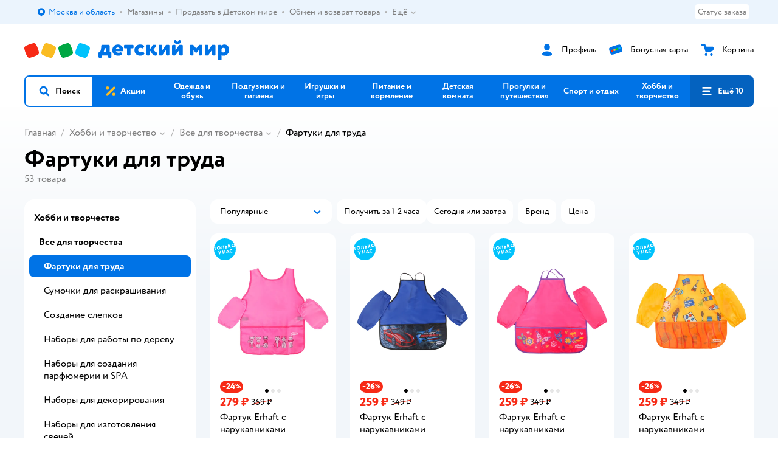

--- FILE ---
content_type: application/javascript; charset=utf-8
request_url: https://go.detmir.st/js/production_d567166fb18512/5547.9a58601699b8ceee.chunk.js
body_size: 13775
content:
"use strict";(self.__LOADABLE_LOADED_CHUNKS__=self.__LOADABLE_LOADED_CHUNKS__||[]).push([[3911,5547],{5558411:(e,t,a)=>{a.d(t,{x:()=>x});var l=a(8032485),n=a.n(l),s=a(4243214),i=a(6296540),r=a(8302509),c=a(1082473),o=a(9984559),d=a(6130440),m=a(9320779);const u="FRMMP",p="RGwVg",g="AjGux",v="WDJeP",b="SkHOP",h="RGEcr",E="qtKBb";var N=a(6296540);const A=({banner:e,listIndex:t,bannerIndex:a,type:l,showModal:s,setModalContent:A})=>{const y="gridSquare"===l,f=e.ads_creative_data,w=(0,i.useCallback)((()=>e&&(0,m.D)("view",{id:e.banner.id,title:e.title||e.banner.title,token:null==f?void 0:f.token,url:"link"===e.type?e.link:""},l)),[null==f?void 0:f.token,e,l]),k=(0,r.A)(w),C=t<2&&a<2;if(!e)return null;switch(e.type){case"link":return N.createElement(d.g,{adsCreative:f,className:u},N.createElement(c.A,{src:e.banner.web,alt:e.alt,pictures:e.banner.image,className:n()(g,y&&h),classNameImg:v,immediate:C,preload:C}),N.createElement("a",{ref:k,className:p,href:e.link,"data-testid":"linkType",onClick:()=>{(0,m.D)("clicks",{id:e.banner.id,title:e.title||e.banner.title,token:null==f?void 0:f.token,url:"link"===e.type?e.link:""},l)}},N.createElement("span",{className:b},e.alt)));case"popup":return N.createElement(d.g,{adsCreative:f},N.createElement(c.A,{src:e.banner.web,pictures:e.banner.image,className:n()(g,y&&h),classNameImg:v,immediate:C,preload:C}),N.createElement(o.W,{buttonRef:k,type:"button",role:"button",className:E,onClick:()=>{(0,m.D)("clicks",e,l),A({title:e.title,text:e.text}),s()},dataTestId:"popupType"},N.createElement("span",{className:b},"Показать описание")));default:return null}},y="OcyIc",f="eMZFV",w="iDahS",k="VhnBU",C="YbeJC";var S=a(6296540);const x=({banners:e,title:t,titleSize:a,setModalContent:l,showModal:i,type:r,index:c,isSis:o,subTitle:d,textAlign:m,className:u})=>{if(!(null==e?void 0:e.length))return null;const p="gridSquare"===r;return S.createElement("div",{className:n()(y,u)},S.createElement(s.h,{title:t,titleSize:a,subTitle:d,textAlign:m}),S.createElement("div",{className:n()(f,{[w]:p,[k]:(p||o)&&4===e.length})},e.map(((t,a)=>{var s;const o=0===a&&1===e.length,d=2===a&&3===e.length,m=(o||d)&&!p;return S.createElement("div",{key:null==(s=null==t?void 0:t.banner)?void 0:s.id,className:n()({[C]:m}),"data-testid":"itemWrap"},S.createElement(A,{type:r,banner:t,listIndex:c,bannerIndex:a,showModal:i,setModalContent:l}))}))))}},3240336:(e,t,a)=>{a.d(t,{$:()=>u});var l=a(6296540),n=a(8302509),s=a(1082473),i=a(8032485),r=a.n(i),c=a(9320779);const o="mtnAP",d="uPWQA";var m=a(6296540);const u=({type:e,id:t,web:a,pictures:i,alt:u,itemClassName:p,imgClassName:g,preload:v})=>{const b=(0,l.useCallback)((()=>(0,c.D)("view",{id:t,title:""},e)),[t,e]),h=(0,n.A)(b);return m.createElement("div",{ref:h},m.createElement(s.A,{src:a,alt:u,pictures:i,className:r()(o,p),classNameImg:r()(d,g),preload:v,immediate:v}))}},1090077:(e,t,a)=>{a.d(t,{T:()=>l});const l=e=>e<2},8290913:(e,t,a)=>{a.d(t,{E:()=>b});var l=a(8032485),n=a.n(l),s=a(1090077),i=a(3240336),r=a(4243214);const c="QxzSq",o="ymbQM",d="njpMF",m="iSJTi",u="rfxAZ",p="QHfYO";var g=a(4799554),v=a(6296540);const b=({pictures:e,title:t,titleSize:a,type:l,isSis:b,textAlign:h,subTitle:E,index:N,className:A})=>{if(!(null==e?void 0:e.length))return null;const y="imgGridSquare"===l;return v.createElement("div",{className:n()(g.A.container,b&&g.A.sisContained,A)},v.createElement(r.h,{title:t,titleSize:a,textAlign:h,subTitle:E,wrapperClassName:g.A.title}),v.createElement("div",{className:n()(c,{[o]:y,[d]:(y||b)&&4===e.length})},e.map(((t,a)=>{var r,c;const o=0===a&&1===e.length,d=2===a&&3===e.length,g=(o||d)&&!y;return v.createElement("div",{key:null==(r=null==t?void 0:t.image)?void 0:r.id,className:n()({[m]:g}),"data-testid":"itemWrap"},v.createElement(i.$,{type:l,key:null==t?void 0:t.image.id,id:null==t?void 0:t.image.id,web:null==t?void 0:t.image.web,pictures:null==(c=null==t?void 0:t.image)?void 0:c.image,alt:null==t?void 0:t.alt,itemClassName:y?p:u,preload:(0,s.T)(N)}))}))))}},6681150:(e,t,a)=>{a.d(t,{p:()=>m});var l=a(8032485),n=a.n(l),s=a(1090077),i=a(3240336),r=a(4243214);const c="bIXPP";var o=a(4799554),d=a(6296540);const m=({type:e,title:t,titleSize:a,pictures:l,s:m,textAlign:u,subTitle:p,index:g,isSis:v,className:b})=>l.length?d.createElement("div",{className:n()(o.A.container,v&&o.A.sisContained,b)},d.createElement(r.h,{title:t,titleSize:a,textAlign:u,subTitle:p,wrapperClassName:o.A.title}),d.createElement("div",{className:o.A.wrap},l.map((t=>{const{alt:a}=t,l=m?t.image_mobile:t.image;return l?d.createElement(i.$,{type:e,key:l.id,id:l.id,web:l.web,pictures:l.image,alt:a,itemClassName:c,preload:(0,s.T)(g)}):null})))):null},906751:(e,t,a)=>{a.d(t,{A:()=>m});var l=a(8032485),n=a.n(l),s=a(1090077),i=a(3240336),r=a(4243214);const c="oscyu";var o=a(4799554),d=a(6296540);const m=({type:e,title:t,titleSize:a,pictures:l,s:m,textAlign:u,subTitle:p,index:g,isSis:v,className:b})=>l.length?d.createElement("div",{className:n()(o.A.container,v&&o.A.sisContained,b)},d.createElement(r.h,{title:t,titleSize:a,textAlign:u,subTitle:p,wrapperClassName:o.A.title}),d.createElement("div",{className:o.A.wrap},l.map((t=>{const{alt:a}=t,l=m?t.image_mobile:t.image;return l?d.createElement(i.$,{type:e,key:l.id,id:l.id,web:l.web,pictures:l.image,alt:a,itemClassName:c,preload:(0,s.T)(g)}):null})))):null},7621344:(e,t,a)=>{a.d(t,{e:()=>h});var l=a(6296540),n=a(8302509),s=a(1982434),i=a(6130440),r=a(2427492),c=a(8032485),o=a.n(c),d=a(9320779);const m="XtpSQ",u="PDAfb",p="HScov",g="xxYQw",v="FSOXE";var b=a(6296540);const h=({type:e,lottie:t,id:a,ads_creative_data:c,background:h,className:E})=>{const[N,A]=(0,l.useState)(!0),y=(0,l.useCallback)((()=>(0,d.D)("view",{id:String(a),title:"",token:null==c?void 0:c.token,url:null==t?void 0:t.url},e)),[null==c?void 0:c.token,a,null==t?void 0:t.url,e]),f=(0,n.A)(y);return t?b.createElement("div",{ref:f,"data-testid":"wrapper",className:o()(m,E,{[p]:N})},b.createElement(i.g,{adsCreative:c,style:{background:h}},b.createElement(s.a,{path:t.url,onAnimationLoad:()=>{A(!1)},className:u})),N&&b.createElement("div",{className:o()(g,E)},b.createElement(r.A,{className:v}))):null}},5810344:(e,t,a)=>{a.d(t,{s:()=>s});var l=a(6296540),n=a(4753734);const s=(e,t,a)=>{const[s,i]=(0,l.useState)([]),[r,c]=(0,l.useState)(0),[o,d]=(0,l.useState)(0),[m,u]=(0,l.useState)(null),p=(0,l.useMemo)((()=>(0,n.A)((()=>{var t;const a=e.current;if(0===s.length||!a)return;const l=parseFloat(window.getComputedStyle(a,null).getPropertyValue("padding-left"))||0,n=parseFloat(window.getComputedStyle(a,null).getPropertyValue("padding-right"))||0,i=Math.floor(null==(t=a.getBoundingClientRect())?void 0:t.width)-l-n||0;if(r>i){let e=o,t=0;for(;t<s.length&&(e+=s[t],!(e>i));t+=1);u(t)}else u(s.length)}),100)),[e,s,r,o]);return(0,l.useEffect)((()=>{setTimeout((()=>{const e=((e,t)=>{var a,l,n,s;const i=[];let r=0,c=0;const o=(null==(a=e.current)?void 0:a.children)||[];for(let e=0;e<o.length;e+=1)c=Math.ceil(null==(l=o[e].getBoundingClientRect())?void 0:l.width)||0,i.push(c),r+=c;return{moreWidth:Math.floor((null==(s=null==(n=t.current)?void 0:n.getBoundingClientRect())?void 0:s.width)||0),totalWidth:r,menuSizes:i}})(t,a);i(e.menuSizes),c(e.totalWidth),d(e.moreWidth)}),0)}),[t,a]),(0,l.useEffect)((()=>(p(),window.addEventListener("resize",p),()=>{window.removeEventListener("resize",p)})),[p]),{derivedSize:m,moreWidth:o}}},7566804:(e,t,a)=>{a.d(t,{W:()=>k});var l=a(6296540),n=a(4671468),s=a(8032485),i=a.n(s),r=a(5780243),c=a(1919528),o=a(6295165),d=a(8047611),m=a(5711019),u=a(9012071),p=a(1171297),g=a(8163341),v=a(1285513),b=a(6619261),h=a(5080707),E=a(861105),N=a(5810344),A=a(8382983),y=a(6296540);const f=(0,r.Ay)({resolved:{},chunkName:()=>"app-components-Navigation-SearchV2",isReady(e){const t=this.resolve(e);return!0===this.resolved[t]&&!!a.m[t]},importAsync:()=>Promise.all([a.e(1869),a.e(5029)]).then(a.bind(a,4004574)),requireAsync(e){const t=this.resolve(e);return this.resolved[t]=!1,this.importAsync(e).then((e=>(this.resolved[t]=!0,e)))},requireSync(e){const t=this.resolve(e);return a(t)},resolve(){return 4004574}},{fallback:y.createElement(v.A,null)}),w=({items:e,textColor:t,background:a,hasHeader:s,hasContainer:r})=>{const[v,w]=(0,l.useState)(!1),[k,C]=(0,l.useState)(!1),[S,x]=(0,l.useState)(null),z=(0,l.useRef)(null),_=(0,l.useRef)(null),I=(0,l.useRef)(null),T=(0,n.d4)(h.m),P=(0,n.d4)(m.Kk),B=(0,n.d4)(p.lZ),M=(0,n.d4)(u.sp),L="s"===(0,n.d4)(g.dq),{derivedSize:D,moreWidth:R}=(0,N.s)(z,_,I),O=null===D?e:e.slice(0,D),q=null===D?[]:e.slice(D);return y.createElement("div",{className:r?A.A.container:"","data-testid":"promotionPageMenu"},y.createElement("div",{className:i()(A.A.wrap,{[A.A.border]:s}),style:{backgroundColor:a,color:t,"--textColor":t}},y.createElement("div",{className:i()(A.A.search,{[A.A.border]:s}),style:{borderColor:a}},y.createElement(d.e,{className:A.A.button,onClick:()=>C((e=>!e)),leadingIcon:"search",leadingIconSize:"m",classNameLeadingIcon:A.A.icon,caption:"Поиск"})),y.createElement("nav",{ref:z,className:A.A.menu},y.createElement("ul",{ref:_,className:A.A.list},null==O?void 0:O.map(((e,a)=>y.createElement("li",{key:a,className:A.A.item},y.createElement(b.A,{"data-testid":"menuComponentLink",href:e.url,className:A.A.link},y.createElement(o.A,{colorInline:t,weight:"bold"},e.title))))),y.createElement("li",{ref:I,className:i()(A.A.item,A.A.more,{[A.A.hidden]:!R||R&&0===q.length})},y.createElement(d.e,{className:A.A.moreButton,onClick:()=>w((e=>!e)),dataTestId:"moreButton",leadingIcon:"menu",leadingIconSize:"m",classNameLeadingIcon:A.A.icon,caption:R&&q.length===e.length?"Каталог товаров":"Ещё"})))),k&&y.createElement("div",{className:A.A.searchWrap},y.createElement(f,{site:T,onCloseButtonClick:()=>C((e=>!e)),searchLabel:B,searchDriver:(0,E.D)(),regionIso:M,query:P,isCompactScreen:!!L})),q.length>0&&y.createElement("div",{className:i()(A.A.dropdown,{[A.A.active]:v})},y.createElement("ul",null,q.map(((e,l)=>y.createElement("li",{key:l,className:i()(A.A.item,A.A.separate,{[A.A.itemHover]:l===S}),onMouseEnter:()=>x(l),onMouseLeave:()=>x(null),style:l===S?{background:a,color:t}:{}},l===S&&y.createElement(c.A,{className:A.A.arrow,type:"arrow_short_left",size:"s",style:{fill:t}}),y.createElement("a",{className:A.A.link,href:e.url,style:{color:l===S?t:"black"}},e.title))))))))},k=(0,l.memo)(w)},8554735:(e,t,a)=>{a.d(t,{f:()=>d});var l=a(8032485),n=a.n(l),s=a(4243214),i=a(6166546);const r="zNneR",c="anCGz";var o=a(6296540);const d=({type:e,title:t,titleSize:a,banners:l,s:d,index:m,subTitle:u,textAlign:p,className:g})=>l.length?o.createElement("div",{className:n()(r,g)},o.createElement(s.h,{title:t,titleSize:a,subTitle:u,textAlign:p}),o.createElement("div",{className:c},l.map(((t,a)=>{const{link:l,title:n,alt:s}=t,r=t.ads_creative_data,c=d?t.banner_mobile:t.banner;if(!c)return null;const u=m<2&&a<2;return o.createElement(i.l,{type:e,key:c.id,id:c.id,web:c.web,pictures:c.image,alt:s,url:l,title:n,isBannerPreload:u,adsCreativeData:r})})))):null},5812819:(e,t,a)=>{a.d(t,{l:()=>b});var l=a(8032485),n=a.n(l),s=a(5841749),i=a(3695027),r=a(5846253),c=a(4243214);const o="wyhAL",d="qQfjG",m="ffLZt",u="lxvBx",p="YKIWm",g="uqfbd";var v=a(6296540);const b=({displayType:e,products:t,title:a,titleSize:l,customization:b,textAlign:h,subTitle:E,isSis:N})=>{const{background:A,titleColor:y}=b;if(!t.length)return null;if("carousel"===e){const{layout:r,widgetElements:p,cyber:g}=(()=>{switch(b.carouselType){case"widgets":return{layout:"",cyber:{},widgetElements:[{id:1,type:"ratings",static:!1}]};case"miniWidgets":return{layout:"widgets_two_rows",cyber:{},widgetElements:[{id:1,type:"name",static:!1,enabled:!1},{id:1,type:"price",static:!0,view:"compact"},{id:1,type:"ratings",static:!1},{id:1,type:"variants",static:!1},{id:1,type:"cart-button",static:!1},{id:1,type:"image",static:!0,format:"4x5"},{id:1,type:"labels",static:!0},{id:1,type:"favorites",static:!1}]};case"clothes":return{layout:"widgets_variable_size",cyber:{},widgetElements:[{id:1,type:"name",static:!1,enabled:!1},{id:1,type:"price",static:!0,view:"compact"},{id:1,type:"ratings",static:!1},{id:1,type:"variants",static:!1},{id:1,type:"cart-button",static:!1},{id:1,type:"image",static:!0,format:"4x5"},{id:1,type:"labels",static:!0},{id:1,type:"favorites",static:!1}]};default:return{layout:"",widgetElements:[],cyber:{}}}})();return v.createElement("div",{className:n()(o,{[d]:N}),style:{background:A}},v.createElement("div",{className:m},v.createElement(c.h,{title:a,titleSize:l,textColor:y,textAlign:h,subTitle:E}),v.createElement(i.A,{data:{layout:r,cyber:g},listing_customization:{widget_elements:p,cyber:g},cards:t,isBg:!1,list:""}),"carousel"===e&&b.buttonActive&&v.createElement(s.O,{view:"link",href:b.buttonUrl,bgColor:b.buttonColor,textColor:b.buttonTextColor,className:u,size:"medium"},b.buttonText)))}return v.createElement("div",{className:o,style:{background:A}},v.createElement("div",{className:m},v.createElement(c.h,{title:a,titleSize:l,textColor:y,textAlign:h,subTitle:E}),v.createElement("div",{className:p},t.map(((e,t)=>v.createElement(r.default,{key:e.id,list:"",listIndex:t,className:g,item:e,hideGallery:!0,size:"m"}))))))}},7397263:(e,t,a)=>{a.d(t,{s:()=>k});var l=a(8032485),n=a.n(l),s=a(8309784),i=a(9079919),r=a(5846253),c=a(6295165),o=a(6296540),d=a(4671468),m=a(2779126),u=a(1674177),p=a(4585962),g=a(8516930);const{getSelfDataOnce:v}=m,b=(e,t)=>{const a=(0,d.wA)();return(0,o.useEffect)((()=>{(async()=>{await a(v());const l=await(async e=>{var t,a;if(e){const l=new URL(e),{categoryAlias:n,site:s}=(0,p.A)({path:l.pathname,query:Object.fromEntries(l.searchParams),url:`${l.pathname}${l.search}`});if(n){const e=await(0,g.A)({alias:n,expand:"categories",site:s},{});return null==(a=null==(t=null==e?void 0:e.data)?void 0:t[0])?void 0:a.id}}return null})(t);e&&await a((0,u.j1)({placement:e,categoryId:null==l?void 0:l.toString()}))})()}),[a,e,t]),(0,d.d4)((t=>e?(0,u.Vf)(t,e):void 0))},h="uPvCT",E="UhTWp",N="wicDC",A="PNmRo",y="PRckV";var f=a(6296540);const w={[i.A.breakpoints.s]:{spaceBetween:8,slidesPerGroup:2},[i.A.breakpoints.m]:{spaceBetween:8,slidesPerGroup:3},[i.A.breakpoints.l]:{spaceBetween:8,slidesPerGroup:5}},k=({recommendationWeb:e,category:t,s:a,className:l})=>{var i;const o=b(e,t);return(null==(i=null==o?void 0:o.result)?void 0:i.length)?f.createElement("div",{className:n()(h,l)},f.createElement("div",{className:E},o.title&&f.createElement(c.A,{tag:"h1",size:a?"150":"160",weight:"bold",className:N},o.title),f.createElement(s.A,{classNameSlide:A,slides:o.result.map(((t,a)=>f.createElement(r.default,{className:y,list:e,listIndex:a,key:t.id,item:t,size:"s",hideGallery:!0,fromRecommendation:{recommendationType:e,contentId:o.contentId,recomBlockId:o.recomBlockId}}))),breakpoints:w,slidesPerView:"auto",cssMode:!0}))):null}},9847618:(e,t,a)=>{a.d(t,{A:()=>E});var l=a(8032485),n=a.n(l),s=a(8309784),i=a(9079919),r=a(6166546),c=a(4243214);const o="hUMKG",d="omNcd",m="wcnpk",u="DkKuw",p="IDVVC",g="rfVgx";var v=a(6296540);const b={[i.A.breakpoints.s]:{slidesOffsetBefore:16,slidesOffsetAfter:16},[i.A.breakpoints.l]:{slidesOffsetBefore:0,slidesOffsetAfter:0}},h={delay:1e4},E=({type:e,title:t,titleSize:a,banners:l,s:i,index:E,subTitle:N,textAlign:A,className:y})=>{if(!l||!l.length)return null;const f=l.map(((t,a)=>{const{link:l,alt:n,title:s}=t,c=t.ads_creative_data,o=i?t.banner_mobile:t.banner;if(!o)return null;const d=E<2&&a<2;return v.createElement(r.l,{key:o.id,type:e,id:o.id,web:o.web,pictures:o.image,alt:n,url:l,title:s,isBannerPreload:d,adsCreativeData:c})}));return v.createElement("div",{className:n()(o,y)},v.createElement(c.h,{title:t,titleSize:a,subTitle:N,textAlign:A}),v.createElement("div",{className:d},v.createElement(s.A,{cssMode:!0,classNameWrapper:m,classNameSlide:u,slides:f,slidesPerView:"auto",autoplay:h,navigation:!0,outerPagination:!0,paginationOnlyDesktop:!0,breakpoints:b,classNamePaginationBullet:p,classNamePaginationBulletActive:g})))}},7279148:(e,t,a)=>{a.d(t,{q:()=>u});var l=a(8032485),n=a.n(l),s=a(8499491),i=a(1919528),r=a(6619261),c=a(4243214);const o={container:"CJLPf",V3_content:"wSrCV",wrap:"TUIRt",title:"KsSUg",row:"ozxUX",link:"agwgO",icon:"gnpNQ"};var d=a(6296540),m=(e=>(e.vk="soc_vk_blue",e.youtube="soc_youtube",e.telegram="soc_telegram",e))(m||{});const u=({title:e,customization:t,socialUrls:a,s:l,titleSize:u,textAlign:p,subTitle:g,className:v})=>0===Object.entries(a).length?null:d.createElement("div",{className:n()(o.container,v)},d.createElement("div",{className:o.wrap,style:(()=>{if("image"===t.backgroundType){const{mobile:e,desktop:a}=t.backgroundImage,n=l?e:a;return{backgroundImage:`url('${null==n?void 0:n.web}')`}}return{background:t.background}})(),"data-testid":"wrapper"},d.createElement(c.h,{title:e,titleSize:u,textAlign:p,subTitle:g,textColor:t.textColor}),d.createElement("div",{className:o.row},a.map((({id:e,url:a})=>{const l=m[e];return l&&a?d.createElement(r.A,{key:e,className:n()(o.link,o[e]),href:a,style:{background:t.iconsColor},"data-testid":`link${(0,s.Z)(e)}`},d.createElement(i.A,{className:o.icon,type:l,size:"xl",dataTestId:`icon${(0,s.Z)(e)}`})):null})))))},822036:(e,t,a)=>{a.d(t,{E:()=>g});var l=a(6296540),n=a(8032485),s=a.n(n),i=a(8047611),r=a(2691928);const c="aRBgJ",o="llVNQ",d="ZUmAK",m="lqSqU",u="ScTbZ";var p=a(6296540);const g=({s:e,html:t,collapsedHtml:a,customization:n,className:g})=>{const[v,b]=(0,l.useState)(!1),{collapserText:h,backgroundType:E,textColor:N,urlColor:A}=n,y=()=>{const t={color:N,"--urlColor":A};switch(E){case"fill":return{...t,margin:0,background:n.background};case"image":{const{mobile:a,desktop:l}=n.backgroundImage,s=e?a:l;return{...t,margin:0,backgroundImage:`url('${null==s?void 0:s.web}')`}}default:return t}},f="fill"===E||"image"===E;return a&&h&&!v?p.createElement("div",{className:s()(c,g)},p.createElement("div",{className:s()(o,{[d]:f}),style:y(),"data-testid":"wrapperCollapsed"},p.createElement("div",{className:s()(u,m)},p.createElement("div",{dangerouslySetInnerHTML:{__html:(0,r.A)(a)}})),p.createElement(i.e,{onClick:()=>b(!0),dataTestId:"collapserText",caption:h}))):p.createElement("div",{className:c},p.createElement("div",{className:s()(o,{[d]:f}),style:y(),"data-testid":"wrapper"},p.createElement("div",{dangerouslySetInnerHTML:{__html:(0,r.A)(t)}})))}},1680982:(e,t,a)=>{a.d(t,{M:()=>h});var l=a(6296540),n=a(4671468),s=a(8032485),i=a.n(s),r=a(5227526),c=a(1551154),o=a(1950070),d=a(6295165);const m="BoGFB",u="mJMRY",p="MIpVu",g="QhJei",v="fAclZ";var b=a(6296540);const h=({customization:e,title:t,subtitle:a,date:s,l:h,className:E})=>{const N=(0,n.d4)(c.Fm),[A,y]=(0,l.useState)(!1),{backgroundImage:f,clockImage:w,textColor:k}=(e=>{var t,a;return"default"===e.displayType?{backgroundImage:"https://go.detmir.st/img/production_d567166fb18512/5c9503c9227cb7098162c2500676ed21.png",clockImage:"https://go.detmir.st/img/production_d567166fb18512/909787f08323f3d184c076e208436fba.svg",textColor:""}:{backgroundImage:null==(t=null==e?void 0:e.backgroundImage)?void 0:t.web,clockImage:null==(a=null==e?void 0:e.image)?void 0:a.web,textColor:null==e?void 0:e.textColor}})(e);return(0,o.g)(s,N,(()=>y(!0))),A?null:b.createElement("div",{className:i()(m,E)},b.createElement("div",{className:u,style:{backgroundImage:`url(${f})`},"data-testid":"wrapper"},b.createElement("div",{className:p,"data-testid":"textWrap"},b.createElement(d.A,{tag:"h2",size:h?"180":"150",weight:"bold",colorInline:k,dataTestId:"timerTitle"},t),b.createElement(d.A,{tag:"p",size:h?"135":"100",colorInline:k,dataTestId:"timerSubtitle"},a)),b.createElement(r.A,{className:g,targetDate:s,size:h?"l":void 0}),w&&b.createElement("img",{className:v,src:w,alt:"timer","data-testid":"additionalImage"})))}},8719042:(e,t,a)=>{a.d(t,{C:()=>A});var l=a(6296540),n=a(8032485),s=a.n(n),i=a(8302509),r=a(1082473),c=a(8047611),o=a(6130440),d=a(9320779),m=a(4243214);const u="pJVmm",p="QQygh",g="DPHVZ",v="roonL",b="ExQbU",h="KJfNZ",E="UTIob",N=e=>{if(e.includes("youtube.com/watch")){return`https://www.youtube.com/embed/${new URL(e).searchParams.get("v")}?enablejsapi=1&mite=1`}return e},A=({type:e,id:t,preview:a,title:n,url:A,titleSize:y,ads_creative_data:f,subTitle:w,textAlign:k,className:C})=>{const[S,x]=l.useState(!0),z=(0,l.useCallback)((()=>(0,d.D)("view",{id:String(t),title:"",token:null==f?void 0:f.token,url:A},e)),[null==f?void 0:f.token,t,e,A]),_=(0,i.A)(z);return l.createElement("div",{ref:_,className:s()(u,C)},l.createElement(m.h,{title:n,titleSize:y,textAlign:k,subTitle:w}),l.createElement(o.g,{adsCreative:f,className:p},a&&S&&l.createElement(c.e,{className:s()(v,E),onClick:()=>x(!1),dataTestId:"preview",caption:l.createElement(r.A,{src:a.web,pictures:a.image,alt:"video",className:b,classNameImg:h,size:"l",preload:!0,immediate:!0})}),l.createElement("iframe",{className:g,src:N(A),title:n,frameBorder:"0",onClick:()=>{(0,d.D)("clicks",{id:String(t),title:"",token:null==f?void 0:f.token,url:A},e)},allow:"accelerometer; autoplay; gyroscope; picture-in-picture; encrypted-media"})))}},9320779:(e,t,a)=>{a.d(t,{D:()=>r});var l=a(427556),n=a(9852639),s=a(9453532),i=a(5312446);const r=(e,t,a)=>{const r={id:t.id,title:t.title,ads_creative_data:{token:t.token},url:t.url};try{"view"===e?(0,l.A)({banner:r,slotAlias:a}):"clicks"===e&&(0,s.Fg)(i.R({banner:r,slotAlias:a}))}catch(e){(0,n.vV)(e)}}},6166546:(e,t,a)=>{a.d(t,{l:()=>E});var l=a(6296540),n=a(8032485),s=a.n(n),i=a(8302509),r=a(1082473),c=a(6130440),o=a(9320779);const d="sxVzm",m="RqVpe",u="GGGap",p="bfIUA",g="nwieD",v="ylmmG",b="LfNob";var h=a(6296540);const E=({type:e,id:t,url:a,title:n,web:E,pictures:N,alt:A,isBannerPreload:y,adsCreativeData:f,creative:w})=>{const k="narrow"===e,C="vertical"===e,S=w||f,x=null==S?void 0:S.token,z=(0,l.useCallback)((()=>(0,o.D)("view",{id:t,title:n,token:x,url:a},e)),[t,x,e,a]),_=(0,i.A)(z);return a?h.createElement(c.g,{adsCreative:S,className:d},h.createElement(r.A,{src:E,pictures:N,alt:A,className:s()(u,k&&g,C&&v),classNameImg:p,immediate:y,preload:y}),h.createElement("a",{ref:_,className:m,href:a,"data-testid":"linkType",onClick:()=>{(0,o.D)("clicks",{id:t,title:"",token:x,url:a},e)}},h.createElement("span",{className:b},A))):h.createElement(r.A,{src:E,alt:A,pictures:N,className:u,classNameImg:p})}},4243214:(e,t,a)=>{a.d(t,{h:()=>c});var l=a(8032485),n=a.n(l),s=a(6295165);const i={wrapper:"ZTnBM",aligncenter:"FkCfz",alignleft:"PUbjR",titleH1:"aiNic",titleH2:"kzlYv",titleH3:"ovjxs"};var r=a(6296540);const c=e=>{const{title:t,subTitle:a,titleSize:l="H3",style:c,textAlign:o,wrapperClassName:d,textColor:m}=e;if(!t)return null;const u=`title${l}`,p=`align${o}`,g=null==l?void 0:l.toLowerCase();return r.createElement("div",{className:n()(i.wrapper,i[p],d)},r.createElement(g,{className:n()(i[u]),style:{color:m,...c}},t),a&&r.createElement(s.A,{size:"125",className:i.subtitle,colorInline:m},a))}},7410002:(e,t,a)=>{a.d(t,{P:()=>w});var l=a(6296540),n=a(8032485),s=a.n(n),i=a(6465801),r=a(6295165);const c=({sliceAfter:e,totalPages:t,sliceNum:a,currentPage:l})=>{const n=!!e&&e<t,s=Math.floor(a/2),i=l<Math.min(e,a),r=!i&&l+s+1<t;return{needSlice:n,midOfPages:s,firstSlice:i,lastSlice:!i&&!r,midSlice:r}},o="gTQsx",d="FOZIO",m="xnLiJ";var u=a(6296540);const p=({text:e,count:t,itemKey:a,isDisabled:l,className:n,currentPage:c,clickable:p=!0,onChange:g,renderPageLink:v,getButtonStyle:b})=>{const h=e||t,E=t===c,N=`pager_item_${a||t}`,A=((e,t,a)=>{const{view:l="block",color:n="special",fill:i="fill",className:r}=a??{};return{view:l,color:e?"primary":n,fill:e?"fill":i,className:s()(t,r)}})(E,n,null==b?void 0:b(E)),y=v?v(t,h):h;return p?u.createElement("li",{className:d},u.createElement(i.A,{...A,size:"small","data-testid":N,isDisabled:l||!p,onClick:()=>{E&&l||null==g||g(t)}},u.createElement("span",{className:m},y))):u.createElement("li",null,u.createElement(r.A,{size:"95",color:"base",weight:"bold",className:o,dataTestId:N},y))},g="ykiZR",v="NhROD",b="MbMhh";var h=a(6296540);const E=({limit:e,offset:t,total:a=0,sliceAfter:l,sliceNum:n,onChange:i,className:r,isDisabled:o=!1,...d})=>{const m=t/e+1,u=Math.ceil(a/e),{midSlice:E,needSlice:N,firstSlice:A,lastSlice:y}=c({sliceAfter:l,totalPages:u,sliceNum:n,currentPage:m}),f=(e=>{const{totalPages:t,sliceNum:a,currentPage:l}=e,{needSlice:n,firstSlice:s,midSlice:i,midOfPages:r}=c(e);return n?Array.from({length:a},((e,n)=>s?n+1:i?l-r+n:t-a+n+1)):Array.from({length:t},((e,t)=>t+1))})({sliceAfter:l,totalPages:u,sliceNum:n,currentPage:m}),w={...d,currentPage:m,isDisabled:o,onChange:i};return h.createElement("nav",{"aria-label":"pagination",className:s()(g,r,{})},h.createElement("ol",{className:v,style:{listStyle:"none"}},(N&&E&&(f.shift(),f.pop()),h.createElement(h.Fragment,null,N&&(y||E)&&[h.createElement(p,{...w,count:1,key:"first_page",className:b}),h.createElement(p,{...w,text:"...",key:"left_spread",itemKey:"left_spread",count:f[0]-1,className:b,clickable:!1})],f.map((e=>h.createElement(p,{...w,count:e,key:`page_${e}`,className:b}))),N&&(A||E)&&[h.createElement(p,{...w,text:"...",count:f[f.length-1]+1,key:"right_spread",itemKey:"right_spread",className:b,clickable:!1}),h.createElement(p,{...w,key:"last_page",count:u,className:b})]))))},N="jjtHu",A="enzug",y="uSVro";var f=a(6296540);const w=({loadOnScroll:e=!0,appendStep:t=0,renderPageLink:a,pending:n=!1,meta:r,onChange:c,className:o,paginatorClassName:d,hidePaginator:m,sliceAfter:u,sliceNum:p,setPage:g,offset:v=0,getButtonStyle:b,moreButtonFill:h="additional",moreButtonColor:w,moreButtonClassName:k})=>{const C=(0,l.useRef)(null),{length:S,offset:x,limit:z,isLastPage:_,page:I=0}=r,T=()=>S?S<=z+x:_,P=()=>(!m||!T())&&(S?S>z:!_),B=()=>{var e,a;const l=window.innerHeight+v,n=null==(a=null==(e=C.current)?void 0:e.getBoundingClientRect())?void 0:a.top;P()&&n&&n<l&&(window.removeEventListener("scroll",B),c({offset:x+t},{append:!0,byScroll:!0}))};(0,l.useEffect)((()=>(!x&&e&&window.addEventListener("scroll",B,{passive:!0,capture:!1}),()=>window.removeEventListener("scroll",B))),[]);return P()?f.createElement("div",{className:s()(A,o),ref:C},!T()&&f.createElement(i.A,{"data-testid":"showElse",size:"medium",className:s()(k,y),pending:n,fill:n?"fill":h,color:w,onClick:()=>c({offset:x+z,limit:t},{append:!0,setPage:g})},"Показать ещё"),!m&&f.createElement(E,{...r,total:S,isDisabled:n,sliceNum:p,sliceAfter:u,onChange:e=>c({offset:(e-1)*z},{setPage:!1}),className:s()(N,d),renderPageLink:a,offset:g?(I-1)*z:x,getButtonStyle:b})):null}},1471070:(e,t,a)=>{a.d(t,{B:()=>v});var l=a(7568282),n=a(3358965),s=a(8032485),i=a.n(s),r=a(1919528),c=a(2355750),o=a(6296540);const d=({width:e,id:t,isBrowser:a,ratings:l,mark:n,count:s,percentageWidth:d})=>{const m=!(null==l?void 0:l[n])||"disabled"===(null==l?void 0:l[n])||!a,u=a?"a":"span";return o.createElement(u,{className:i()(c.A.label,{[c.A.disabled]:m}),href:m?void 0:`/product/index/id/${t}/reviews/?rating=${n}`},o.createElement("span",{className:c.A.mark},o.createElement(r.A,{type:"other_star",size:"s"}),n),o.createElement("span",{className:c.A.line},o.createElement("span",{className:c.A.progress,style:{width:`${d}%`}})),o.createElement("span",{className:c.A.quantity,style:{width:`${e}px`}},s))};var m=a(6296540);const u=({width:e,filterValue:t,onFilterChange:a,ratings:n,total:s,mark:o,count:d,percentageWidth:u})=>{var p;const g=!(null==n?void 0:n[o])||"disabled"===n[o];return m.createElement("label",{className:i()(c.A.label,{[c.A.disabled]:g||!a})},m.createElement("input",{"data-testid":"clickableItemInput",type:"checkbox",disabled:g,className:c.A.control,checked:!!(null==(p=null==t?void 0:t.rating)?void 0:p[o]),onChange:e=>{if(g)return;const l=e.target.checked,n=l?`${o}_star`:"";null==a||a({...t,rating:{...null==t?void 0:t.rating,[o]:l}},n)}}),m.createElement("span",{className:c.A.mark},m.createElement(r.A,{type:"other_star",size:"s"}),m.createElement("span",{className:c.A.srOnly},"оценка"),o),m.createElement("span",{className:c.A.line},m.createElement("span",{className:c.A.progress,style:{width:`${u}%`}})),m.createElement("span",{className:c.A.quantity,style:{minWidth:`${e}px`}},d,m.createElement("span",{className:c.A.srOnly},(0,l.A)(s,["отзыв","отзыва","отзывов"]))))};var p=a(6296540);const g=[5,4,3,2,1],v=({id:e,filterValue:t,mean:a,ratings:s,isBrowser:i,view:r,counts:o,total:m,onFilterChange:v,withIcon:b=!0})=>{if(!m)return p.createElement("div",{className:c.A.content},b&&p.createElement(n.v,{className:c.A.illustration,type:"art_ratingstar"}),p.createElement("span",null,"У этого товара ещё нет отзывов"));const h=null==a?void 0:a.toFixed(1).replace(".",","),E=g.some((e=>o[e]>999))?36:32;return p.createElement("div",{className:c.A.content},p.createElement("div",{className:c.A.rating},p.createElement("div",{className:c.A.averageRating,"data-testid":"rating"},h),p.createElement("p",{className:c.A.total,"data-testid":"ratingTotal"},m," ",(0,l.A)(m,["отзыв","отзыва","отзывов"]))),p.createElement("ul",{className:c.A.list},g.map((a=>{const l=o[a]||0,n=Number(l)>999?"999+":l,g={mark:a,width:E,count:n,ratings:s,markValue:l,isBrowser:i,percentageWidth:100*l/m};return p.createElement("li",{key:`item_${a}`,className:c.A.item},"simple"===r?p.createElement(d,{...g,id:e}):p.createElement(u,{...g,total:m,filterValue:t,onFilterChange:v}))}))))}},442123:(e,t,a)=>{a.d(t,{A:()=>w});var l=a(6296540),n=a(4671468),s=a(5780243),i=a(8032485),r=a.n(i),c=a(641899),o=a(1551154),d=a(624902),m=a(7392833),u=a(7920860),p=a(4257036),g=a(6465801),v=a(9985659),b=a(6295165),h=a(1471070),E=a(2355750),N=a(6296540);function A(){return A=Object.assign?Object.assign.bind():function(e){for(var t=1;t<arguments.length;t++){var a=arguments[t];for(var l in a)({}).hasOwnProperty.call(a,l)&&(e[l]=a[l])}return e},A.apply(null,arguments)}const y=(0,s.Ay)({resolved:{},chunkName:()=>"app-components-Modals-Feedback-NewReview",isReady(e){const t=this.resolve(e);return!0===this.resolved[t]&&!!a.m[t]},importAsync:()=>Promise.all([a.e(9438),a.e(1869),a.e(8965),a.e(7674),a.e(2301)]).then(a.bind(a,222554)),requireAsync(e){const t=this.resolve(e);return this.resolved[t]=!1,this.importAsync(e).then((e=>(this.resolved[t]=!0,e)))},requireSync(e){const t=this.resolve(e);return a(t)},resolve(){return 222554}},{ssr:!1}),f=({className:e,stats:t,facets:a,productPage:s,categoryPage:i,product:f,view:w="clickable",onFilterChange:k,filterValue:C,shouldHideReviewLink:S})=>{var x;const z=(0,n.wA)(),_=(0,n.d4)(u.oz),I=!(0,n.d4)(o.aC),T=`/product/index/id/${null==f?void 0:f.id}/reviews/`,P=null==S?void 0:S(T),B=(0,l.useCallback)(((e,t,a)=>{z((0,m.LO)(e,t,a))}),[z]),M=(0,l.useCallback)((async()=>{const e=s?"product_page":"all_reviews";if(!_)return z((0,p.Qf)()),void(f&&(0,c.j)((()=>{z((0,m.M6)(f,null,e))}),"deferred"));const t=await(0,d.A)((null==f?void 0:f.id)??"");(null==t?void 0:t.isPurchased)||!1?B(f,null,e):(0,v.N)({type:"info",title:"В вашей истории покупок нет такого товара, поэтому нельзя оставить отзыв"})}),[z,f,_,B,s]);return N.createElement("section",{className:r()(E.A.wrapper,e,{[E.A.empty]:!t.total,[E.A.emptyOnProductPage]:!t.total&&s}),id:"rating_and_reviews"},s&&N.createElement(b.A,{tag:"h3",weight:"bold",size:"150",className:E.A.title},"Рейтинг и отзывы"),N.createElement("div",{className:r()(E.A.main,{[E.A.product]:s,[E.A.emptyOnProduct]:!t.total&&s})},N.createElement(h.B,A({},t,{view:w,id:null==f?void 0:f.id,isBrowser:I,filterValue:C,onFilterChange:k,ratings:null==(x=null==a?void 0:a.filterAvailability)?void 0:x.ratings,withIcon:!s})),!i&&N.createElement("footer",{className:r()(E.A.buttons,{[E.A.hasStats]:t.total})},s&&t.total>0&&I&&!P&&N.createElement("a",{className:E.A.button,href:T,"data-testid":"productAllReviews"},N.createElement(g.A,{view:"block",className:E.A.buttonFullWidth,fill:"additional"},N.createElement("span",null,"Все отзывы (",t.total,")"))),N.createElement(g.A,{onClick:M,className:r()(E.A.button,E.A.buttonFullWidth),color:"primary","data-testid":"productAddReview"},"Оставить отзыв"),N.createElement(y,null))))},w=(0,l.memo)(f)},4576871:(e,t,a)=>{a.d(t,{s:()=>o});var l=a(6296540),n=a(4671468),s=a(1663779),i=a(5421038),r=a(1395634),c=a(731390);const o=()=>{const e=(0,n.d4)(i.EJ),[t,a]=(0,l.useState)(!1);return{isOpenRequiredAddressModal:t,openRequiredAddressModal:(0,c.w)((()=>{const t=(0,r.w5)((0,s.Gu)());e||t.store||t.address||a(!0)})),closeRequiredAddressModal:(0,l.useCallback)((()=>{a(!1)}),[])}}},4874869:(e,t,a)=>{a.d(t,{A:()=>b});var l=a(6296540),n=a(4671468),s=a(7317840),i=a(5711019),r=a(5432912),c=a(4188234),o=a(7343182),d=a(2205113);const m="QdSgX",u="DgBDF",p="gGygp",g="ugpFz";var v=a(6296540);const b=(0,l.memo)((({data:e=[],isLegoPage:t,urlRoot:a,alias:l,isBot:b,s:h,m:E})=>{const N=(0,n.d4)(s.GB),A=(0,n.d4)(o.getSeoDeclarationFilters),{isZoo:y}=(0,n.d4)(i.ai),f=a&&"zoozavr"!==l?a:"/catalog/index/name/sortforbrand/",w=e=>{const l=`${f}brand/${e.id}/`,n=t?`${a}lego/`:`${e.is_zoozavr&&!y&&(0,c.A)()||""}${l}`;return b?(0,d.f)({seoFilters:A,filterId:"brands",filterValue:e.id})?n:"":n};return e.length?v.createElement(v.Fragment,null,v.createElement("div",{className:m,role:"heading","aria-level":2},"Популярные бренды"),v.createElement("ul",{className:u},e.map((e=>{const t=((null==e?void 0:e.pictures)||[])[0]||{};return v.createElement("li",{className:p,key:null==e?void 0:e.id},v.createElement(r.A,{className:g,size:h||E?"s":"m",img:t.thumbnail||"https://go.detmir.st/img/production_d567166fb18512/2a0dafd902be28a2d7e41f14b75b0425.svg",title:null==e?void 0:e.title,href:w(e),rel:N?"nofollow":void 0,showTitle:!0,isMobile:!1}))})))):null}))},8051090:(e,t,a)=>{a.d(t,{A:()=>N});var l=a(6557408),n=a(6296540),s=a(8032485),i=a.n(s),r=a(3245529);const c="sjffL",o="MoRiY",d="JFswz",m="oJqtL",u="lPrQD",p="Difrg",g="AJrOa";class v extends n.Component{constructor(e){super(e),this.state={collapser:!1}}render(){return n.createElement("section",{className:i()(c,this.props.className,{[o]:this.props.narrow,[d]:!this.props.noCollapser})},this.props.title&&n.createElement("h2",{className:u},this.props.title),n.createElement(r.A,{classNameIcon:g,size:"s",expanded:!!this.props.expanded,show:this.props.noCollapser?1e5:800,direction:"up",getTitle:()=>n.createElement("span",{className:p},this.state.collapser?"Скрыть":"Показать всё"),onChange:e=>{this.setState({collapser:e})}},n.createElement("div",{className:m},this.props.children)))}}var b=a(2691928);const h={wrap:"gRFxJ",title:"gXrct",content:"YTHhc"};var E=a(6296540);function N(e){const{title:t,content:a}=e,n=(0,l.c)();return E.createElement("div",{className:h.wrap},E.createElement(v,{expanded:!n},!!t&&E.createElement("h2",{className:h.title},t),E.createElement("div",{className:h.content,dangerouslySetInnerHTML:{__html:(0,b.A)(a)}})))}},4522297:(e,t,a)=>{a.d(t,{A:()=>u});var l=a(6296540),n=a(3245529),s=a(2691928);const i="QxkjB",r="RFodQ",c="aXQvh",o="SWujA";var d=a(6296540);const m=(0,l.memo)((function({data:e,className:t}){const a=null==e?void 0:e.entries;if(!(null==a?void 0:a.length))return null;const l=a.map((e=>({"@type":"Question",name:e.question,acceptedAnswer:{"@type":"Answer",text:e.answer}}))),m=a.map(((e,t)=>{var a;if(!(null==(a=null==e?void 0:e.question)?void 0:a.trim()))return null;return d.createElement("section",{key:t},d.createElement(n.A,{expanded:!0,size:"xl",className:o,getTitle:t=>d.createElement("h3",{onClick:t,className:c,dangerouslySetInnerHTML:{__html:(0,s.A)(e.question)}})},d.createElement("div",{className:r,dangerouslySetInnerHTML:{__html:(0,s.A)(e.answer)}})))})),u=null==e?void 0:e.faq_title;return d.createElement("section",{className:t,"data-testid":"seoFaq"},d.createElement("script",{type:"application/ld+json",dangerouslySetInnerHTML:{__html:JSON.stringify({"@context":"https://schema.org","@type":"FAQPage",mainEntity:l})}}),!!u&&d.createElement("h2",{className:i},u),m)}));m.displayName="SeoFaqMemo";const u=m},3753911:(e,t,a)=>{a.r(t),a.d(t,{default:()=>E});var l=a(6296540),n=a(4671468),s=a(8032485),i=a.n(s),r=a(1551154),c=a(6452059),o=a(4352175),d=a(4653646);const m="CZEGu",u="gUKla",p="asNCH",g="PjGgb",v="hglFu",b="WlTUG";var h=a(6296540);const E=(0,l.memo)((({data:e,className:t,visibleCount:a=10,offScroll:s,expand:E,hideCollapseButtonForExpandedList:N,onTagClick:A})=>{const[y,f]=(0,l.useState)(E),w=(0,l.useCallback)((()=>f((e=>!e))),[]),k=(0,n.d4)(r.aC);if(!(null==e?void 0:e.length))return null;const C=!(k||e.length<=a||y&&N);return h.createElement("div",{className:i()(t,m,{[g]:s||!a})},h.createElement("div",{className:u},h.createElement("div",{className:p,"data-testid":"tagsContent"},e.map(((e,t)=>!(0,c.G)(e)||(0,o.I)(e)?null:h.createElement(d.J,{key:e.title,className:i()(v,{[b]:!a||t<a||y}),onClick:t=>null==A?void 0:A(t,e),link:null==e?void 0:e.href,target:"_self",size:"medium",fill:"brand",mode:"outlined",value:e.title}))),C&&h.createElement(d.J,{dataTestId:"tagsExpander",className:i()(v,b),onClick:w,size:"medium",fill:"brand",mode:"outlined",hasArrow:!y,value:y?"Свернуть":`Показать все ${e.length}`}))))}))},4562370:(e,t,a)=>{a.d(t,{c:()=>g});var l=a(6296540),n=a(4671468),s=a(8032485),i=a.n(s),r=a(6295165),c=a(8163341),o=a(1395634),d=a(4553888);const m="rOKUf";var u=a(6296540);const p={delivery:"Нельзя получить по вашему адресу",pos:"Нельзя получить в выбранном пункте выдачи",pickup_point:"Нельзя получить в выбранном пункте выдачи",store:"Нельзя получить в выбранном магазине"},g=(0,l.memo)((function(e){const{receivingType:t,className:a,oneSize:l}=e,s=(0,n.d4)(c.RH),g=(0,n.d4)(o.Ci),v=(0,d.a3)()?"Эти товары можно получить другим способом":p[t??g??"delivery"];return u.createElement("div",{className:i()(m,a)},u.createElement(r.A,{size:s.l&&!l?"160":"150",weight:"bold",color:"note"},(0,d.a3)()?"Эти товары можно получить другим способом":v))}))},1136219:(e,t,a)=>{a.d(t,{W:()=>v});var l=a(5671232),n=a(4890411),s=a(9574391),i=a(9611963),r=a(9751917),c=a(5841749),o=a(6295165);const d="pbDdH",m="ruNDx",u="KVtbx";var p=a(6296540);const g=({label:e,value:t})=>p.createElement("div",null,p.createElement(o.A,{size:"100",color:"base",className:u},e),p.createElement(o.A,{size:"100",color:"dark",className:u},t)),v=({vendor:e,closeModal:t})=>p.createElement(l.Ay,{open:!0,onClose:t},p.createElement(n.A,null,p.createElement(s.A,null,"О продавце")),p.createElement(i.A,{className:d},p.createElement(g,{label:"Фирменное наименование продавца",value:e.name}),p.createElement(g,{label:"Юридический адрес продавца",value:e.address}),p.createElement(g,{label:"ОГРН",value:e.ogrn})),p.createElement(r.A,null,p.createElement(c.O,{className:m,onClick:t,size:"medium"},"Понятно")))},189982:(e,t,a)=>{a.d(t,{H:()=>l});const l="catalog/index/name"},6333565:(e,t,a)=>{a.d(t,{Kn:()=>r,SH:()=>s,VN:()=>o,W0:()=>m,Wc:()=>c,X9:()=>n,_8:()=>i,j0:()=>l,pH:()=>d});const l=219890,n=219889,s=235169,i=235170,r=235171,c=235172,o=219891,d=219892,m=104},4799554:(e,t,a)=>{a.d(t,{A:()=>l});const l={container:"zKAlS",V3_content:"QlrrJ",sisContained:"QrcNX",wrap:"dhjng",title:"linSq"}},8382983:(e,t,a)=>{a.d(t,{A:()=>l});const l={container:"Kpqph",V3_content:"hDSPm",wrap:"QCAVb",border:"VGKbA",menuIcon:"fKTWX",search:"sCMLM",icon:"jTBPU",button:"UiutO",menu:"ZBqQu",list:"dlqHV",item:"gPMqB",more:"swESW",hidden:"SIYCq",moreButton:"TzKRw",link:"unMHu",dropdown:"ORwrt",active:"idUHF",itemHover:"nISce",searchWrap:"EbkHB",separate:"bQYks",arrow:"AYQbU"}},2355750:(e,t,a)=>{a.d(t,{A:()=>l});const l={wrapper:"kmXRJ",emptyOnProductPage:"HBRsN",title:"ghXHA",empty:"HVBcF",content:"CZPLN",illustration:"AtvGp","theme-dm":"theme-dm","theme-zoo":"theme-zoo","theme-eshe":"theme-eshe",emptyOnProduct:"jpBhd",main:"vtkhx",product:"WmsYy",buttons:"BTuKG",hasStats:"ZnuZw",button:"DxpwL",rating:"wUNub",averageRating:"XUBXS",total:"paLEy",list:"wuovw",item:"aaBYl",label:"juAaw",disabled:"CSygl",control:"UzJqs",mark:"uHLBV",line:"wtEIs",progress:"HzowB",quantity:"AeANX",srOnly:"KnaKC",buttonFullWidth:"jiILq"}}}]);